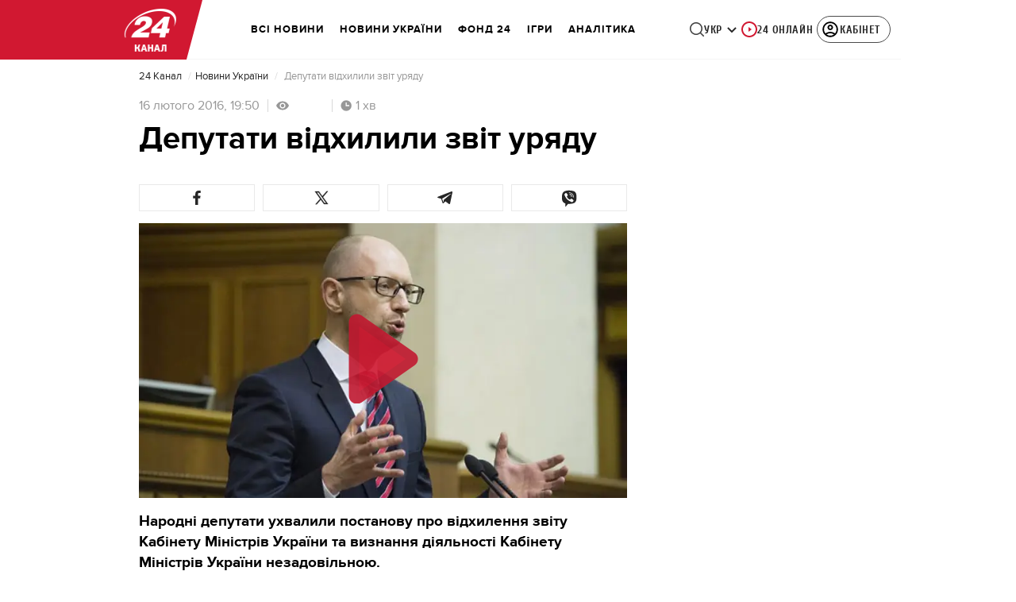

--- FILE ---
content_type: image/svg+xml
request_url: https://24tv.ua/assets/img/menu-navigation/tv-grey.svg
body_size: 509
content:
<svg width="24" height="24" viewBox="0 0 20 17" fill="none" xmlns="http://www.w3.org/2000/svg">
  <path d="M2.25 13.6562C0.90625 13.6562 0.09375 12.8359 0.09375 11.5V2.48438C0.09375 1.14844 0.90625 0.335938 2.25 0.335938H17.7422C19.0859 0.335938 19.8984 1.14844 19.8984 2.48438V11.5C19.8984 12.8359 19.0859 13.6562 17.7422 13.6562H2.25ZM2.33594 12.1562H17.6562C18.125 12.1562 18.4062 11.8906 18.4062 11.4141V2.57031C18.4062 2.09375 18.125 1.82812 17.6562 1.82812H2.33594C1.86719 1.82812 1.58594 2.09375 1.58594 2.57031V11.4141C1.58594 11.8906 1.86719 12.1562 2.33594 12.1562ZM7.42188 10.2109V3.78906C7.42188 3.35938 7.88281 3.1875 8.23438 3.39062L13.625 6.5625C13.9688 6.76562 13.9766 7.22656 13.6328 7.4375L8.23438 10.6016C7.88281 10.8047 7.42188 10.6328 7.42188 10.2109ZM6 16.3828C5.60938 16.3828 5.28906 16.0625 5.28906 15.6797C5.28906 15.2891 5.60938 14.9688 6 14.9688H13.9922C14.3828 14.9688 14.7031 15.2891 14.7031 15.6797C14.7031 16.0625 14.3828 16.3828 13.9922 16.3828H6Z" fill="#262626" fill-opacity="0.63"/>
</svg>
